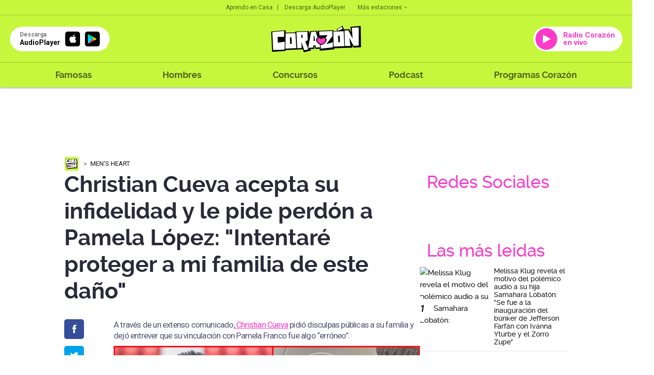

--- FILE ---
content_type: text/html; charset=UTF-8
request_url: https://corazon.pe/hombres/mens-heart/christian-cueva-acepta-su-infidelidad-y-le-pide-perdon-a-pamela-lopez-intentare-proteger-a-mi-familia-de-este-dano-ag-noticia-1534113
body_size: 73027
content:
<!DOCTYPE html>
<html lang="es">
    <head>
    <meta charset="utf-8">
  <meta name="viewport" content="width=device-width, initial-scale=1.0, user-scalable=no">
  <meta http-equiv="X-UA-Compatible" content="IE=edge">
  <title>Christian Cueva acepta su infidelidad y le pide perdón a Pamela López: "Intentaré proteger a mi familia de este daño"</title>
  <meta name="description" content="A trav&eacute;s de un extenso comunicado, Christian Cueva pidi&oacute; disculpas p&uacute;blicas a su familia y dej&oacute; entrever que su vinculaci&oacute;n con Pamela Franco fue algo &ldquo;err&oacute;neo&rdquo;." />

  <meta name="keywords" content="Christian Cueva, Pamela Franco, Pamela López, Agencia, AG" />
  <meta name="news_keywords" content="Christian Cueva, Pamela Franco, Pamela López, Agencia, AG" />

  <meta name="robots" content="index, follow,max-image-preview:large">
  <meta name="googlebot" content="index, follow">
  <meta name="bingbot" content="index, follow"/>
  <meta name="author" content="redaccioncorazon" />

  <link rel="preconnect dns-prefetch" href="scorazon.radio-grpp.io">
  <link rel="preconnect dns-prefetch" href="e.radio-grpp.io">
  <link rel="preconnect dns-prefetch" href="www.googletagmanager.com">
  <link rel="preconnect dns-prefetch" href="www.googletagservices.com">
  <link rel="preconnect dns-prefetch" href="fonts.googleapis.com">
  <link rel="dns-prefetch" href="securepubads.g.doubleclick.net" />
  <link rel="dns-prefetch" href="www.google.com" />
  <meta property="fb:pages" content="281655518602310" />

  <!-- Open Graph -->
  <!-- <meta property="og:site_name" content="rpp.pe" /> -->
  <meta property="og:type" content="article">
  <meta property="og:url" itemprop="url" content="https://corazon.pe/hombres/mens-heart/christian-cueva-acepta-su-infidelidad-y-le-pide-perdon-a-pamela-lopez-intentare-proteger-a-mi-familia-de-este-dano-ag-noticia-1534113" />
  <meta property="og:locale" content="es" />
  <meta property="og:site_name" itemprop="site_name" content="Radio Corazón" />
  <meta property="og:title" itemprop="headline" content="Christian Cueva acepta su infidelidad y le pide perd&oacute;n a Pamela L&oacute;pez: &quot;Intentar&eacute; proteger a mi familia de este da&ntilde;o&quot;" />
  <meta property="og:description"  content="A trav&eacute;s de un extenso comunicado, Christian Cueva pidi&oacute; disculpas p&uacute;blicas a su familia y dej&oacute; entrever que su vinculaci&oacute;n con Pamela Franco fue algo &ldquo;err&oacute;neo&rdquo;." />
  <meta property="og:image" itemprop="image" content="https://e.radio-grpp.io/medium/2024/02/13/522552_1538555.webp" />
  <meta property="og:updated_time" content="2024-02-13T13:29:04-05:00" />
  <meta property="article:publisher" content="https://www.facebook.com/rppnoticias" />
  <meta property="article:published_time" itemprop="datePublished" name="pubdate" content="2024-02-13T13:29:04-05:00" />
  <meta property="article:modified_time" itemprop="dateModified" name="lastmod" content="2024-02-13T13:29:04-05:00" />
  <!-- fin Open Graph -->
  <!-- Twitter Card -->
  <meta name="twitter:card" content="summary_large_image" />
  <meta name="twitter:site" content="@RadioCorazonPe" />
  <meta name="twitter:creator" content="@RadioCorazonPe" />
  <meta name="twitter:domain" content="rpp.pe" />
  <meta name="twitter:title" content="Christian Cueva acepta su infidelidad y le pide perd&oacute;n a Pamela L&oacute;pez: &quot;Intentar&eacute; proteger a mi familia de este da&ntilde;o&quot;" />
  <meta name="twitter:description" content="A trav&eacute;s de un extenso comunicado, Christian Cueva pidi&oacute; disculpas p&uacute;blicas a su familia y dej&oacute; entrever que su vinculaci&oacute;n con Pamela Franco fue algo &ldquo;err&oacute;neo&rdquo;." />
    <meta name="twitter:image" content="https://e.radio-grpp.io/medium/2024/02/13/522552_1538555.webp" />
    <meta property="twitter:account_id" content="3068660363" />
  <!-- fin Twitter Card -->

  <!-- fin Dublin Core -->
  <meta id="viewport-movil" name="viewport" content="width=device-width, initial-scale=1.0, maximum-scale=1.0" />
  <meta name="googlebot" content="index,follow" />
  <meta http-equiv="Content-Language" name="language" content="es" />
  <meta name="distribution" content="Global" />
  <meta property="fb:app_id" content="423104914514768" />
  <meta property="fb:admins" content="100009067124936" />
  <meta name="lang" content="es" itemprop="inLanguage" />
  <!-- Pinned Site -->

  <!-- Url Nota -->
<!-- ImgObject -->
                                                      


<!-- VideoObject -->
                            
<!-- BreadcrumbList -->

<!-- ItemList -->


<!-- data modified -->

<!-- Article Body -->
                            
<script type="application/ld+json">
    {
        "@context": "https://schema.org",
        "@type": "Organization",
        "legalName": "CORAZON",
        "name": "Radio Corazon",
        "url": "https://corazon.pe/",
        "logo": "https://scorazon.radio-grpp.io/static/img/android-icon-96x96.png",
        "sameAs": ["https://www.facebook.com/RadioCorazonPeru/",
                   "https://twitter.com/RadioCorazonPe",
                   "https://www.youtube.com/@RadioCorazon943",
                   "https://www.instagram.com/radiocorazonpe"
        ],
        "foundingDate": "1963",
        "founders": {
            "@type": "Person",
            "name": "Manuel Delgado Parker"
        },
        "address": {
            "@type": "PostalAddress",
            "streetAddress": "Av. Paseo de la República 3866",
            "addressLocality": "San Isidro",
            "addressRegion": "LIMA",
            "postalCode": "15046",
            "addressCountry": {
                "@type": "Country",
                "name": "PERU"
            }
        }
    }
</script>
<script type="application/ld+json">
    {
        "@context": "https://schema.org",
        "@type": "WebSite",
        "name": "Radio Corazon",
        "alternateName": "CORAZON",
        "url": "https://corazon.pe"
    }
</script>
<script type="application/ld+json">
    {
        "@context": "https://schema.org",
        "@type": "NewsMediaOrganization",
        "name": "Radio Corazon",
        "url": "https://corazon.pe/",
        "contactPoint": {
            "@type": "ContactPoint",
            "contactType": "Newsroom Contact",
            "email": "corazon@gruporpp.com.pe",
            "url": "https://corazon.pe/"
        },
        "ethicsPolicy": "https://snrtv.org.pe/codigo-de-etica/"
    }
</script>
<script type="application/ld+json">
    {
        "@context": "https://schema.org",
        "@type": "NewsArticle",
        "url": "https://corazon.pe/hombres/mens-heart/christian-cueva-acepta-su-infidelidad-y-le-pide-perdon-a-pamela-lopez-intentare-proteger-a-mi-familia-de-este-dano-ag-noticia-1534113",
        "Publisher": {
            "@type": "Organization",
            "name": "Radio Corazon",
            "logo": "https://scorazon.radio-grpp.io/static/img/android-icon-96x96.png"
        },
        "author": {
            "@type": "Person",
            "@id": "https://schema.org/#author",
            "name": "Mauricio Lara",
            "url": "https://corazon.pe/autor/mlaraext"
        },
        "headline": "Christian Cueva acepta su infidelidad y le pide perd&oacute;n a Pamela L&oacute;pez: &quot;Intentar&eacute; proteger a mi familia de este da&ntilde;o&quot;",
        "alternativeHeadline": "A trav&eacute;s de un extenso comunicado, Christian Cueva pidi&oacute; disculpas p&uacute;blicas a su familia y dej&oacute; entrever que su vinculaci&oacute;n con Pamela Franco fue algo &ldquo;err&oacute;neo&rdquo;.",
        "mainEntityOfPage": "https://corazon.pe/hombres/mens-heart/christian-cueva-acepta-su-infidelidad-y-le-pide-perdon-a-pamela-lopez-intentare-proteger-a-mi-familia-de-este-dano-ag-noticia-1534113",
        "articleSection ": "Men&#039;s Heart",
        "articleBody": " Hace unos minutos, Christian Cueva rompi&oacute; su silencio tras la revelaci&oacute;n de Pamela Franco y las pruebas que mostr&oacute; su esposa Pamela L&oacute;pez, pronunci&aacute;ndose por &uacute;nica vez sobre su pol&eacute;mica situaci&oacute;n. Conoce todos los detalles.  El comunicado de Christian CuevaAl parecer por &uacute;nica vez, Christian Cueva se pronunci&oacute; sobre su situaci&oacute;n y la separaci&oacute;n con su esposa Pamela L&oacute;pez, mediante un extenso comunicado en sus historias de Instagram. Inicialmente, el futbolista pidi&oacute; disculpas p&uacute;blicas a su familia:&ldquo;Durante los &uacute;ltimos d&iacute;as, han sido expuestos p&uacute;blicamente, actos de mi parte que no me enorgullecen y a los que considero el error m&aacute;s grande de mi vida. Respecto de ellos, quiero pedir, p&uacute;blicamente, perd&oacute;n a mi esposa, Pamela L&oacute;pez y a mis hijos.&amp;nbsp;En esa misma l&iacute;nea, Christian Cueva explic&oacute; que lamenta la situaci&oacute;n por la que est&aacute; atravesando, por lo que solo quiere &ldquo;aliviar&rdquo; el dolor de su familia.&ldquo;Lamento profundamente el dolor que estos hechos del pasado hoy les causan y mi &uacute;nica intenci&oacute;n es intentar aliviarlo y mitigarlo. A mi familia y a mis padres que tambi&eacute;n han sido involucrados, no me cansar&eacute; de pedir perd&oacute;n&rdquo;, a&ntilde;adi&oacute;.  &iquest;Qu&eacute; m&aacute;s resalt&oacute; Christian Cueva?Sin embargo, lo que m&aacute;s caus&oacute; sorpresa del comunicado de Christian Cueva, fue que habr&iacute;a minimizado su relaci&oacute;n secreta con Pamela Franco de hace a&ntilde;os.&ldquo;No reconozco mi vinculaci&oacute;n con la se&ntilde;ora Franco como una relaci&oacute;n, sino como una vinculaci&oacute;n indebida, err&oacute;nea, equivocada, perjudicial, que justamente dejamos porque no era correcta y pod&iacute;a da&ntilde;ar mi relaci&oacute;n con quien a&uacute;n no era mi esposa, pero a quien ya me un&iacute;a el amor. Si bien, hace cinco a&ntilde;os cortamos contacto, comet&iacute; la tonter&iacute;a de hablar con ella nuevamente, una sola vez, a partir de una llamada tripartita&rdquo;, detall&oacute; tambi&eacute;n.Cabe resaltar que Christian Cueva fue muy claro en su comunicado, pues dej&oacute; entrever que no volver&aacute; a tocar dicho asunto, pues intenta proteger a su familia:&ldquo;No hablar&eacute; m&aacute;s p&uacute;blicamente de este asunto y solamente intentar&eacute; proteger a mi familia de este da&ntilde;o que me tiene como protagonista y del que, como es imposible volver al pasado para no cometerlo, solo me queda intentar aliviar a la interna del grupo familiar que conformamos, lo que no por dif&iacute;cil debo dejar de buscar.&rdquo; ",
                    "image": [
    {
        "@type": "ImageObject",
        "description": "El extenso comunicado de Christian Cueva.",
        "url": "https:\/\/e.radio-grpp.io\/xlarge\/2024\/02\/13\/522552_1538555.webp",
        "width": "1200",
        "height": "675"
    }
],
                "datePublished": "2024-02-13T13:29:04-05:00",
        "dateModified ": "2024-02-13T13:29:04-05:00"
    }
</script>
<script type="application/ld+json">
    {
        "@context": "https://schema.org",
        "@type": "BreadcrumbList",
        "itemListElement": [[
    {
        "@type": "ListItem",
        "position": 1,
        "name": "mens-heart",
        "item": {
            "@type": "Thing",
            "@id": "https:\/\/corazon.pe\/mens-heart"
        }
    }
]]
    }
</script>


    <script type="application/ld+json">
        {
    "@context": "https:\/\/schema.org",
    "@type": "ImageObject",
    "description": "El extenso comunicado de Christian Cueva.",
    "url": "https:\/\/e.radio-grpp.io\/xlarge\/2024\/02\/13\/522552_1538555.webp",
    "width": "1200",
    "height": "675"
}    </script>

  <!-- Canonical V-->
  <link rel="canonical" href="https://corazon.pe/hombres/mens-heart/christian-cueva-acepta-su-infidelidad-y-le-pide-perdon-a-pamela-lopez-intentare-proteger-a-mi-familia-de-este-dano-ag-noticia-1534113"/>

  <link rel="shortcut icon" type="image/x-icon" href="https://scorazon.radio-grpp.io/favicon.ico?v=29032028121537">
  <link rel="apple-touch-icon" sizes="57x57" href="https://scorazon.radio-grpp.io/static/img/apple-icon-57x57.png">
  <link rel="apple-touch-icon" sizes="60x60" href="https://scorazon.radio-grpp.io/static/img/apple-icon-60x60.png">
  <link rel="apple-touch-icon" sizes="72x72" href="https://scorazon.radio-grpp.io/static/img/android-icon-72x72.png">
  <link rel="apple-touch-icon" sizes="76x76" href="https://scorazon.radio-grpp.io/static/img/apple-icon-76x76.png">
  <link rel="apple-touch-icon" sizes="114x114" href="https://scorazon.radio-grpp.io/static/img/apple-icon-144x144.png">
  <link rel="apple-touch-icon" sizes="120x120" href="https://scorazon.radio-grpp.io/static/img/apple-icon-120x120.png">
  <link rel="apple-touch-icon" sizes="144x144" href="https://scorazon.radio-grpp.io/static/img/android-icon-144x144.png">
  <link rel="apple-touch-icon" sizes="152x152" href="https://scorazon.radio-grpp.io/static/img/apple-icon-152x152.png">
  <link rel="apple-touch-icon" sizes="180x180" href="https://scorazon.radio-grpp.io/static/img/apple-icon-180x180.png">
  <link rel="icon" type="image/png" href="https://scorazon.radio-grpp.io/static/img/favicon-32x32.png" sizes="32x32">
  <link rel="icon" type="image/png" href="https://scorazon.radio-grpp.io/static/img/android-icon-192x192.png" sizes="192x192">
  <link rel="icon" type="image/png" href="https://scorazon.radio-grpp.io/static/img/favicon-96x96.png" sizes="96x96">
  <link rel="icon" type="image/png" href="https://scorazon.radio-grpp.io/static/img/favicon-16x16.png" sizes="16x16">
  <link rel="manifest" href="https://scorazon.radio-grpp.io/images/favicons/manifest.json">

 <link rel="stylesheet" type="text/css" href="https://scorazon.radio-grpp.io/static/css/main.css?v=290320281215371768994628">
 <script src="https://cdn.jwplayer.com/libraries/iwIZKHA0.js"></script>
 <script src="https://scorazon.radio-grpp.io/static/js/functions.js?v=29032028121537"></script>
<!-- Cxense script begin -->
<script type="text/javascript">
var cX = cX || {}; cX.callQueue = cX.callQueue || [];
cX.callQueue.push(['setSiteId', '1146327961620383944']);
cX.callQueue.push(['invoke',
 function() { CX_SEGMENTS = cX.getUserSegmentIds({persistedQueryId:'802c3d5079d007297de4dedc1e8773ed63654b44'});
    CX_SEGMENTS = CX_SEGMENTS.concat(cX.getUserSegmentIds({persistedQueryId:'93ca3882e0fd48a8c32f8a5a2d08407cdd6453e5'}));
var eplanning=''; eplanning = CX_SEGMENTS.join('|'); $.cookie("cxSegmentos", eplanning, { expires: 180, path: "/" }); }]);
cX.callQueue.push(['sendPageViewEvent']);
cX.callQueue.push(['sync','adform','ddp','appnexus' ]);
</script>
<script type="text/javascript">
(function(d,s,e,t){e=d.createElement(s);e.type='text/java'+s;e.async='async';
e.src='http'+('https:'===location.protocol?'s://s':'://')+'cdn.cxense.com/cx.js';
t=d.getElementsByTagName(s)[0];t.parentNode.insertBefore(e,t);})(document,'script');
</script>
<!-- Cxense script end -->
<script async='async' src='https://www.googletagservices.com/tag/js/gpt.js'></script>
<script>
  const ismovile = navigator.userAgent.match(/iPhone|android|iPod/i);
  var googletag = googletag || {};
  googletag.cmd = googletag.cmd || [];
  var anchorAd;
  var interstitialSlot;
</script>

<script>
  googletag.cmd.push(function() {
    googletag.defineSlot('/1028310/Corazon_hombres_mens_heart_Nota_Top',(ismovile ? [[320,100], [320,50]] : [[728,90], [970,90]]), 'Corazon_hombres_mens_heart_Nota_Top').addService(googletag.pubads()).setTargeting('wrap', "Corazon_hombres_mens_heart_Nota_Top");
    googletag.defineSlot('/1028310/Corazon_hombres_mens_heart_Nota_Right1', [[300,250], [300,600]], 'Corazon_hombres_mens_heart_Nota_Right1').addService(googletag.pubads());
    googletag.defineSlot('/1028310/Corazon_hombres_mens_heart_Nota_Right2', [[300,250], [300,600]], 'Corazon_hombres_mens_heart_Nota_Right2').addService(googletag.pubads());
    googletag.defineSlot('/1028310/Corazon_hombres_mens_heart_Nota_Interna1', ( navigator.userAgent.match(/iPhone|android|iPod/i) ? [[320, 100], [320, 460], [320, 50], [300, 100], [300, 250]] :  [[320, 100], [320, 460], [320, 50], [300, 100], [300, 250], [635,90],[600,90]]), 'Corazon_hombres_mens_heart_Nota_Interna1').addService(googletag.pubads());
    googletag.defineSlot('/1028310/Corazon_hombres_mens_heart_Nota_Interna2', [[320, 100], [320, 460], [320, 50], [300, 100], [300, 250],[635,90]], 'Corazon_hombres_mens_heart_Nota_Interna2').addService(googletag.pubads());
    //googletag.defineSlot('/1028310/Corazon_hombres_mens_heart_Nota_outbrain', [[700, 520], [700, 510], [700, 400]], 'Corazon_hombres_mens_heart_Nota_outbrain').addService(googletag.pubads());
    if(!ismovile){
      googletag.defineSlot('/1028310/Corazon_hombres_mens_heart_Nota_lateral_right', [[160, 600]], 'Corazon_hombres_mens_heart_Nota_lateral_right').addService(googletag.pubads());
      googletag.defineSlot('/1028310/Corazon_hombres_mens_heart_Nota_lateral_left', [[160, 600]], 'Corazon_hombres_mens_heart_Nota_lateral_left').addService(googletag.pubads());
    }
    googletag.defineOutOfPageSlot('/1028310/Corazon_hombres_mens_heart_Nota_Skin', 'Corazon_hombres_mens_heart_Nota_Skin').addService(googletag.pubads());
    googletag.defineSlot('/1028310/Corazon_Slider', [1,1], 'Corazon_Slider').addService(googletag.pubads());
    googletag.defineSlot('/1028310/corazon_zocalo_sticky', (ismovile ? [[300,50],[320,50],[320,100]] : [[728,90]]), 'corazon_zocalo_sticky_Slot').addService(googletag.pubads());
    googletag.pubads().addEventListener('slotRenderEnded', function(e) {
        if(!e.isEmpty) document.getElementById(e.slot.getSlotElementId()).classList.add('ad-render');
    });
   // anchorAd = googletag.defineOutOfPageSlot('/1028310/Corazon_anchor', googletag.enums.OutOfPageFormat.BOTTOM_ANCHOR);
    if(anchorAd) anchorAd.addService(googletag.pubads());
    interstitialSlot = googletag.defineOutOfPageSlot('/1028310/Corazon_InterstitialWeb',googletag.enums.OutOfPageFormat.INTERSTITIAL);

    if (interstitialSlot){
      interstitialSlot.setForceSafeFrame(true);
      interstitialSlot.addService(googletag.pubads());
    }

    googletag.pubads().enableLazyLoad({
      fetchMarginPercent: 0,
      renderMarginPercent: 0,
      mobileScaling: 0.0
    });

    /*googletag.pubads().addEventListener('slotRenderEnded', function(e) {
      if (e.slot.getSlotElementId() == "Corazon_hombres_mens_heart_Nota_Skin" && !e.isEmpty){  document.getElementsByTagName('body')[0].setAttribute('data-bg','skin-gl');
      document.getElementById(e.slot.getSlotElementId()).setAttribute('class', 'initSkin');}
    });*/


    googletag.pubads().addEventListener('impressionViewable', function(event) {
      setTimeout(function() {
        googletag.pubads().refresh([event.slot]);
      }, 30 * 1000);
    });
    //googletag.pubads().enableSingleRequest();
    googletag.pubads().setTargeting('category', ['corazon','christian-cueva','pamela-franco','pamela-lopez','agencia','ag']);
    googletag.pubads().enableAsyncRendering();
    googletag.pubads().collapseEmptyDivs();
    googletag.enableServices();


  });

  var nom_ads='Corazon_hombres_mens_heart_Nota_';
</script>
<script type="text/javascript" src="https://s.rpp-noticias.io/static/js/is_movil.js"></script>
<!-- Google Tag Manager -->
<script>(function(w,d,s,l,i){w[l]=w[l]||[];w[l].push({'gtm.start':
new Date().getTime(),event:'gtm.js'});var f=d.getElementsByTagName(s)[0],
j=d.createElement(s),dl=l!='dataLayer'?'&l='+l:'';j.async=true;j.src=
'https://www.googletagmanager.com/gtm.js?id='+i+dl;f.parentNode.insertBefore(j,f);
})(window,document,'script','dataLayer','GTM-57F7HB7');</script>
<!-- End Google Tag Manager --><script type="text/javascript">
  window._taboola = window._taboola || [];
  _taboola.push({article:'auto'});
  !function (e, f, u, i) {
    if (!document.getElementById(i)){
      e.async = 1;
      e.src = u;
      e.id = i;
      f.parentNode.insertBefore(e, f);
    }
  }(document.createElement('script'),
  document.getElementsByTagName('script')[0],
  '//cdn.taboola.com/libtrc/gruporpp-corazonpe/loader.js',
  'tb_loader_script');
  if(window.performance && typeof window.performance.mark == 'function')
    {window.performance.mark('tbl_ic');}
</script>

 <meta name="bingbot" content="index, follow"/>
<meta name="author" content="redaccioncorazon" />
</head>

<body data-type="nota" data-bg="christian-cueva|pamela-franco|pamela-lopez|agencia|ag" data-app="slide">
<!-- Google Tag Manager (noscript) -->
<noscript><iframe src="https://www.googletagmanager.com/ns.html?id=GTM-57F7HB7"
height="0" width="0" style="display:none;visibility:hidden"></iframe></noscript>
<!-- End Google Tag Manager (noscript) --><script type="text/javascript">
  window._taboola = window._taboola || [];
  _taboola.push({flush: true});
</script> 
<div id="fb-root"></div>
<script>
    (function(d, s, id) {
      var js, fjs = d.getElementsByTagName(s)[0];
      if (d.getElementById(id)) return;
      js = d.createElement(s); js.id = id;
      js.src = "//connect.facebook.net/es_LA/sdk.js#xfbml=1&version=v2.4&appId=423104914514768";
      fjs.parentNode.insertBefore(js, fjs);
    }(document, 'script', 'facebook-jssdk'));
  </script>
<div id="content">
<div id="header" class="header-content">
    <header class="header-musical">
      <div class="top-hdr">
        <div class="grid-hdr flex-top-hdr">
          <ul class="links-top">
            <li>
              <a href="https://audioplayer.pe/podcast/aprendo-en-casa" rel="noopener noreferrer">Aprendo en Casa</a>
            </li>
            <li>
              <a href="https://audioplayer.pe" rel="noopener noreferrer">Descarga AudioPlayer</a>
            </li>
          </ul>

          <div class="small-drop">
            <a href="javascript:void(0)" onclick="this.parentElement.classList.toggle('active')" class="link-estaciones">Más estaciones
              <svg class="arrow" width="6" height="4" viewBox="0 0 6 4" fill="#00000099" xmlns="https://www.w3.org/2000/svg">
                <path d="M0.705 0.289978L3 2.58498L5.295 0.289978L6 0.999978L3 3.99998L0 0.999978L0.705 0.289978Z" fill="#00000099"/>
              </svg>
            </a>
            <div class="cont-list-estaciones">
              <ul class="list-estaciones">
                  <li class="active">
                <a href="https://corazon.pe/" rel="noopener noreferrer" target="_blank">Corazón</a>
              </li>
              <li>
                <a href="https://www.oxigeno.com.pe/" rel="noopener noreferrer" target="_blank">Oxígeno</a>
              </li>
              <li>
                <a href="https://www.studio92.com/" rel="noopener noreferrer" target="_blank">Studio 92</a>
              </li>
              <li>
                <a href="https://www.lazona.com.pe/" rel="noopener noreferrer" target="_blank">La Zona</a>
              </li>
              <li>
                <a href="https://www.felicidad.com.pe/" rel="noopener noreferrer" target="_blank">Felicidad</a>
              </li>
              <li>
                <a href="https://rpp.pe/" rel="noopener noreferrer" target="_blank">RPP</a>
              </li>
              </ul>
            </div>
          </div>
        </div>
      </div>
      <div class="body-hdr">
        <div class="inner-body-hdr">
          <div class="col-first">

            <a href="javascript:void(0)" class="circle-button" onclick="document.body.classList.toggle('open-menu')">
              <svg width="27" height="18" viewBox="0 0 27 18" fill="none" xmlns="https://www.w3.org/2000/svg">
              <path d="M0.348877 0.5H26.4419V3.33333H0.348877V0.5ZM0.348877 7.58333H26.4419V10.4167H0.348877V7.58333ZM0.348877 14.6667H26.4419V17.5H0.348877V14.6667Z" fill="#00000099"/>
              </svg>
            </a>

            <a href="https://audioplayer.pe" rel="noopener noreferrer">
              <div class="app-download">
                <div class="caption-button">
                  <div class="small">Descarga</div>
                  <div class="label-button">AudioPlayer</div>
                </div>
                <div class="markets">
                  <div class="item-market istore">
                    <i class="icon-appleinc"></i>
                  </div>
                  <div class="item-market playstore">
                    <img src="https://scorazon.radio-grpp.io/static/img/playstore.svg" alt="playstore" title="playstore">
                  </div>

                </div>
              </div>
            </a>
          </div>
          <div class="col-middle">
            <a href="https://corazon.pe">
              <img class="logo-main" src="https://scorazon.radio-grpp.io/static/img/logo_corazon.svg" height="54" alt="Radio Corazón" title="Radio Corazón">
            </a>
          </div>
          <div class="col-last">

            <a href="https://audioplayer.pe/corazon" rel="noopener noreferrer" target="_blank">
              <div class="button-radio">
                <div class="circle-play">
                  <svg width="15" height="18" viewBox="0 0 15 18" fill="none" xmlns="https://www.w3.org/2000/svg">
                    <path fill-rule="evenodd" clip-rule="evenodd" d="M0 1.70985C0 0.945022 0.823657 0.463307 1.49026 0.838272L14.4505 8.12842C15.1302 8.51073 15.1302 9.48927 14.4505 9.87158L1.49026 17.1617C0.823659 17.5367 0 17.055 0 16.2902V1.70985Z" fill="white"/>
                    </svg>
                </div>

                                  <div class="label-button">
                    Radio Corazón en vivo
                  </div>
                
              </div>
            </a>
          </div>
        </div>
      </div>
      <div class="footer-hdr">
        <div class="grid-hdr">
          <div class="close-item" onclick="document.body.classList.toggle('open-menu')">
            <svg width="18" height="18" viewBox="0 0 18 18" fill="none" xmlns="https://www.w3.org/2000/svg">
              <path d="M17.75 2.0125L15.9875 0.25L9 7.2375L2.0125 0.25L0.25 2.0125L7.2375 9L0.25 15.9875L2.0125 17.75L9 10.7625L15.9875 17.75L17.75 15.9875L10.7625 9L17.75 2.0125Z" fill="black"/>
              </svg>
          </div>
          <div class="logo-menu">
            <a href="https://corazon.pe">
              <img src="https://scorazon.radio-grpp.io/static/img/logo_corazon.svg" height="35" alt="Radio Corazón" title="Radio Corazón">
            </a>
          </div>
          <nav class="menu-wrapper">
            <ul class="main-menu">
              <!--li >
                <a href="https://corazon.pe/horoscopo">Horóscopo Corazón</a>
              </li-->
              <li >
                <a href="https://corazon.pe/famosas">Famosas</a>
              </li>
              <li >
                <a href="https://corazon.pe/hombres">Hombres</a>
              </li>

              <li >
                <a href="https://corazon.pe/campanas/concursos">Concursos</a>
              </li>
              <li>
                <a href="https://audioplayer.pe/podcast" rel="noopener noreferrer" target="_blank">Podcast</a>
              </li>
              <li>
              <a href="https://audioplayer.pe/corazon/programacion" rel="noopener noreferrer" target="_blank">Programas Corazón</a>
              </li>
              <!--li class="active">
                <a href="https://corazon.pe/frecuencias">Frecuencias</a>
              </li-->
            </ul>
          </nav>
          <div class="social-networks-menu">
            <div class="label-list">Siguenos en:</div>

            <ul>
              <li>
                <a href="https://www.facebook.com/RadioCorazonPeru/?fref=ts" rel="noopener noreferrer" target="_blank" class="fb"><i class="icon-facebook"></i></a>
              </li>
              <li>
                <a href="https://twitter.com/RadioCorazonPe?lang=es" rel="noopener noreferrer" target="_blank" class="tw"><i class="icon-twitter"></i></a>
              </li>
              <li>
                <a href="https://www.youtube.com/channel/UC3JgofhXlnFMs6MNykku_sQ" rel="noopener noreferrer" target="_blank" class="yt"><i class="icon-youtube"></i></a>
              </li>
              <li>
                <a href="https://www.instagram.com/radiocorazonperu/" rel="noopener noreferrer" target="_blank" class="in"><i class="icon-instagram"></i></a>
              </li>
            </ul>

          </div>
        </div>
      </div>
    </header>
  </div>

      <div id="Corazon_hombres_mens_heart_Nota_lateral_left" class="dfp_lateral_left">
  <script>
    if(!ismovile) googletag.cmd.push(function() { googletag.display('Corazon_hombres_mens_heart_Nota_lateral_left'); });
  </script>
</div>

<div id="Corazon_hombres_mens_heart_Nota_lateral_right" class="dfp_lateral_right">
  <script>
    if(!ismovile) googletag.cmd.push(function() { googletag.display('Corazon_hombres_mens_heart_Nota_lateral_right'); });
  </script>
</div>  <div class="blancoads">
</div>
<div id="Corazon_Slider"> <script> googletag.cmd.push(function() { googletag.display('Corazon_Slider') }); </script> </div>
<div class="banner-zocalo">
    <style>
    .banner-zocalo{position:fixed;bottom:0;left:50%;transform:translate(-50%,0);z-index:9999;transition:transform .2s}.banner-zocalo.hidden{transform:translate(-50%,100%)}.close-zocalo{position:absolute;right:0;top:0;background:#fff;border:0;width:19px;height:19px;display:flex;align-items:center;justify-content:center;cursor:pointer;padding:0; display: none;}.banner-zocalo .banner-zocalo__inner.ad-render + .close-zocalo{ display: block;}@media (max-width:767px){html.player--open .banner-zocalo{bottom:93px}html.player--open .banner-zocalo.hidden,html.player--open.player--slide-down .banner-zocalo{display:none}}
    </style>
    <div id="corazon_zocalo_sticky_Slot" class="banner-zocalo__inner">
        <script>
            googletag.cmd.push(function() { googletag.display('corazon_zocalo_sticky_Slot') });
        </script>
    </div>
    <button class="close-zocalo" onclick="document.querySelector('.banner-zocalo').classList.add('hidden')">
    <svg width="11" height="11" viewBox="0 0 14 14" fill="none" ><path d="M8.46 7L14 12.54V14H12.54L7 8.46L1.46 14H0V12.54L5.54 7L0 1.46V0H1.46L7 5.54L12.54 0H14V1.46L8.46 7Z" fill="black"/></svg>
    </button>
</div>
<div id="Corazon_hombres_mens_heart_Nota_Interstitial">
  <script >
  googletag.cmd.push(function() {
   googletag.defineSlot('/1028310/Corazon_hombres_mens_heart_Nota_Interstitial',[1,1], 'Corazon_hombres_mens_heart_Nota_Interstitial').addService(googletag.pubads().setTargeting('category', ['corazon','christian-cueva','pamela-franco','pamela-lopez','agencia','ag']));
  googletag.display('Corazon_hombres_mens_heart_Nota_Interstitial');
});
</script>
</div>

<div id='Corazon_hombres_mens_heart_Nota_Skin' style="position: fixed;">
  <script type='text/javascript'>
        googletag.cmd.push(function() { googletag.display('Corazon_hombres_mens_heart_Nota_Skin'); });
  </script>
</div>
<div id="wrap">
    <!--Header-->
      <div id="articleBase" class="grid pad note">
            <div class="intersection-page" data-page="0">
                  <div class="ads ads-980x90">
	<!--div class="content"-->
		<div id='Corazon_hombres_mens_heart_Nota_Top' class="x-ads" data-size="[[728,90], [970,90]]" data-mszie="[[320,100], [320,50]]">
			<script>
        googletag.cmd.push(function() { googletag.display('Corazon_hombres_mens_heart_Nota_Top'); });
			</script>
		</div>	
	<!--/div-->
</div>
<script>
  googletag.cmd.push(function() {
    googletag.display(interstitialSlot);
  });
</script>
                  <div class="content-cols">
                        <div class="col-left-pad">
                              <div class="content">
                                  <div class="breadcrumb-time">
                                        <ul class="breadcrumb">
                                          <li><a href="https://corazon.pe" rel="noopener noreferrer"><img src="https://scorazon.radio-grpp.io/static/img/new_logoweb_movil.svg?v=29032028121537" width="30" alt="logo-small" title="logo-small"></a></li>
                                          <li>
                                                                                        <a itemprop="item" href="https://corazon.pe/hombres/mens-heart">Men's Heart</a>
                                                                                        <meta itemprop="position" content="1" />
                                          </li>

                                        </ul>
                                    </div>
                                    <h1 class="title-l">Christian Cueva acepta su infidelidad y le pide perdón a Pamela López: "Intentaré proteger a mi familia de este daño"</h1>
                                    <div class="content">
                                      <section class="main-content layout-g">
                                      <div id="Corazon_hombres_mens_heart_Nota_Interna3" class="ads x-ads" data-size="[1,1]">
                                      <script>
                                       googletag.cmd.push(function() {
                                       googletag.defineSlot('/1028310/Corazon_hombres_mens_heart_Nota_Interna3',[1,1], 'Corazon_hombres_mens_heart_Nota_Interna3').addService(googletag.pubads());
                                      googletag.display('Corazon_hombres_mens_heart_Nota_Interna3');
                                      });
                                      </script>
                                      </div>
                                      <h2 class="title-xs">
                                       A través de un extenso comunicado,<a data-mce-href="https://corazon.pe/noticias/christian-cueva" href="https://corazon.pe/noticias/christian-cueva"> Christian Cueva</a> pidió disculpas públicas a su familia y dejó entrever que su vinculación con Pamela Franco fue algo “erróneo”.                                       </h2>
                                       <div class="content-social">
  <ul class="social-link-nota sticky">
    <li class="fb">
      <a href="https://www.facebook.com/sharer/sharer.php?u=https://corazon.pe/hombres/mens-heart/christian-cueva-acepta-su-infidelidad-y-le-pide-perdon-a-pamela-lopez-intentare-proteger-a-mi-familia-de-este-dano-ag-noticia-1534113" onclick="fn.call(this, event,{&quot;method&quot;:&quot;wopen&quot;})" target="_blank" data-params="{&quot;name&quot;: &quot;facebook&quot;, &quot;url&quot;: &quot;https://corazon.pe/hombres/mens-heart/christian-cueva-acepta-su-infidelidad-y-le-pide-perdon-a-pamela-lopez-intentare-proteger-a-mi-familia-de-este-dano-ag-noticia-1534113&quot;}" class="socialmeter">
        <i class="icon-facebook"></i>
      </a>
    </li>
    <li class="tw">
      <a href="https://twitter.com/intent/tweet/?text=Christian+Cueva+acepta+su+infidelidad+y+le+pide+perd%C3%B3n+a+Pamela+L%C3%B3pez%3A+%22Intentar%C3%A9+proteger+a+mi+familia+de+este+da%C3%B1o%22&amp;url=https://corazon.pe/hombres/mens-heart/christian-cueva-acepta-su-infidelidad-y-le-pide-perdon-a-pamela-lopez-intentare-proteger-a-mi-familia-de-este-dano-ag-noticia-1534113&amp;via=radiocorazonpe" onclick="fn.call(this, event,{&quot;method&quot;:&quot;wopen&quot;})" target="_blank" data-params="{&quot;name&quot;: &quot;twitter&quot;, &quot;url&quot;: &quot;https://corazon.pe/frecuencias&quot;}" class="socialmeter">
        <i class="icon-twitter"></i>
      </a>
    </li>
    <li class="msn">
      <a href="//www.facebook.com/dialog/send?app_id=423104914514768&amp;redirect_uri=https://corazon.pe/hombres/mens-heart/christian-cueva-acepta-su-infidelidad-y-le-pide-perdon-a-pamela-lopez-intentare-proteger-a-mi-familia-de-este-dano-ag-noticia-1534113&amp;link=https://corazon.pe/hombres/mens-heart/christian-cueva-acepta-su-infidelidad-y-le-pide-perdon-a-pamela-lopez-intentare-proteger-a-mi-familia-de-este-dano-ag-noticia-1534113&amp;display=popup" onclick="fn.call(this, event,{&quot;method&quot;:&quot;wopen&quot;})" class="type-des socialmeter"><span class="icon-messenger"></span></a>
      <a href="fb-messenger://share/?link=https://corazon.pe/hombres/mens-heart/christian-cueva-acepta-su-infidelidad-y-le-pide-perdon-a-pamela-lopez-intentare-proteger-a-mi-familia-de-este-dano-ag-noticia-1534113"  target="_blank"  class="type-mov socialmeter"><span class="icon-messenger"></span></a>
    </li>
    <li class="wa">
      <a href="whatsapp://send?text=Christian Cueva acepta su infidelidad y le pide perdón a Pamela López: "Intentaré proteger a mi familia de este daño" https://corazon.pe/hombres/mens-heart/christian-cueva-acepta-su-infidelidad-y-le-pide-perdon-a-pamela-lopez-intentare-proteger-a-mi-familia-de-este-dano-ag-noticia-1534113" target="_blank" class="socialmeter">
        <i class="icon-whatsapp"></i>
      </a>
    </li>
  </ul>
</div>
                                           <figure>
  <img class="photo lazy" src="https://scorazon.radio-grpp.io/images/placeholder_rpp.png"  data-params="{&quot;src&quot;: &quot;https://f.radio-grpp.io/2024/02/13/522552_1538555.jpg?imgdimension=look&quot;}" alt="Se pronunció" title="Se pronunció">
  <figcaption>
    El extenso comunicado de Christian Cueva.        | <strong>Fuente:</strong> Instagram: @cueva10oficial          </figcaption>
</figure>
                                           <div class="section-author">
    <div class="author-cover-contend">
      <img src="https://corazon.pe/static/img/avatar_corazon_.svg" loading="lazy" alt="avatar corazón" title="avatar corazón">
    </div>
    <div class="author-info">
      <div class="name-author">
        <a href="https://corazon.pe/autor/redaccioncorazon">Redacción Corazón</a>
    </div>
    <time datetime="2024-02-13 13:29" class="pubdate">
    Martes, 13 De Febrero 2024 1:29 PM    </time>
        <time datetime="2024-02-13 13:29" class="modified-date">Actualizado el 13 de febrero del 2024 1:29 PM</time>
    </div>
  </div>
                                                                                
<p>Hace unos minutos,<a data-mce-href="https://corazon.pe/noticias/christian-cueva" href="https://corazon.pe/noticias/christian-cueva"> Christian Cueva </a>rompió su silencio tras la revelación de Pamela Franco y las pruebas que mostró su esposa Pamela López, pronunciándose por única vez sobre su polémica situación. Conoce todos los detalles.</p>                                                                                <div class="article_recommended">
    <h4 class="block_title">Te recomendamos</h4>
    <div class="content">
        <div class="list">

                        <div class="item">
                <article class="news">
                                    <figure class="media">
                        <div class="image">
                            <a href="https://corazon.pe/hombres/mens-heart/christian-dominguez-sale-al-frente-y-reconoce-que-sabia-de-relacion-de-pamela-franco-y-cueva-me-dijo-que-ella-arreglaba-sus-temas-y-yo-los-mios-ag-noticia-1534053}">
                                <img src="https://f.radio-grpp.io/2024/02/13/135713_1538450.jpg?imgdimension=look" alt="Christian Domínguez sale al frente y reconoce que sabía de relación de Pamela Franco y Cueva: "Me dijo que ella arreglaba sus temas y yo los míos"" title="Christian Domínguez sale al frente y reconoce que sabía de relación de Pamela Franco y Cueva: "Me dijo que ella arreglaba sus temas y yo los míos"" width="75" height="75">
                            </a>
                        </div>
                    </figure>
                                        <div class="data">
                        <h3 class="tag">
                                                <a href="https://corazon.pe/hombres/mens-heart">
                                Men's Heart                            </a>
                        </h3>
                        <h2 class="title">
                        <a href="https://corazon.pe/hombres/mens-heart/christian-dominguez-sale-al-frente-y-reconoce-que-sabia-de-relacion-de-pamela-franco-y-cueva-me-dijo-que-ella-arreglaba-sus-temas-y-yo-los-mios-ag-noticia-1534053}">
                            Christian Domínguez sale al frente y reconoce que sabía de relación de Pamela Franco y Cueva: "Me dijo que ella arreglaba sus temas y yo los míos"                            </a>
                        </h2>
                    </div>
                </article>
            </div>
                        <div class="item">
                <article class="news">
                                    <figure class="media">
                        <div class="image">
                            <a href="https://corazon.pe/famosas/iconos-femeninos/magaly-medina-le-jala-las-orejas-a-pamela-franco-por-negar-relacion-con-cueva-en-nombre-de-su-hija-que-se-puede-esperar-de-ella-ag-noticia-1534054}">
                                <img src="https://f.radio-grpp.io/2024/02/13/110111_1538452.jpg?imgdimension=look" alt="Magaly Medina 'le jala las orejas' a Pamela Franco por negar relación con Cueva en nombre de su hija: “Qué se puede esperar de ella”" title="Magaly Medina 'le jala las orejas' a Pamela Franco por negar relación con Cueva en nombre de su hija: “Qué se puede esperar de ella”" width="75" height="75">
                            </a>
                        </div>
                    </figure>
                                        <div class="data">
                        <h3 class="tag">
                                                <a href="https://corazon.pe/famosas/iconos-femeninos">
                                Íconos femeninos                            </a>
                        </h3>
                        <h2 class="title">
                        <a href="https://corazon.pe/famosas/iconos-femeninos/magaly-medina-le-jala-las-orejas-a-pamela-franco-por-negar-relacion-con-cueva-en-nombre-de-su-hija-que-se-puede-esperar-de-ella-ag-noticia-1534054}">
                            Magaly Medina 'le jala las orejas' a Pamela Franco por negar relación con Cueva en nombre de su hija: “Qué se puede esperar de ella”                            </a>
                        </h2>
                    </div>
                </article>
            </div>
                        <div class="item">
                <article class="news">
                                    <figure class="media">
                        <div class="image">
                            <a href="https://corazon.pe/famosas/gossip/pamela-lopez-tilda-a-pamela-franco-de-psicopata-y-la-fulmina-ni-pilatos-uso-tanto-jabon-ag-noticia-1534026}">
                                <img src="https://f.radio-grpp.io/2024/02/13/360536_1538401.jpg?imgdimension=look" alt="Pamela López tilda a Pamela Franco de ‘psicópata’ y la 'fulmina': “Ni Pilatos usó tanto jabón”" title="Pamela López tilda a Pamela Franco de ‘psicópata’ y la 'fulmina': “Ni Pilatos usó tanto jabón”" width="75" height="75">
                            </a>
                        </div>
                    </figure>
                                        <div class="data">
                        <h3 class="tag">
                                                <a href="https://corazon.pe/famosas/gossip">
                                Gossip                            </a>
                        </h3>
                        <h2 class="title">
                        <a href="https://corazon.pe/famosas/gossip/pamela-lopez-tilda-a-pamela-franco-de-psicopata-y-la-fulmina-ni-pilatos-uso-tanto-jabon-ag-noticia-1534026}">
                            Pamela López tilda a Pamela Franco de ‘psicópata’ y la 'fulmina': “Ni Pilatos usó tanto jabón”                            </a>
                        </h2>
                    </div>
                </article>
            </div>
                        <div class="item">
                <article class="news">
                                    <figure class="media">
                        <div class="image">
                            <a href="https://corazon.pe/famosas/iconos-femeninos/pamela-franco-revelo-que-christian-cueva-y-christian-dominguez-tuvieron-altercados-por-ella-le-dijo-deja-de-comunicarte-con-pamela-ag-noticia-1534014}">
                                <img src="https://f.radio-grpp.io/2024/02/13/073107_1538370.jpg?imgdimension=look" alt="¡Fuego! Pamela Franco reveló que Christian Cueva y Christian Domínguez tuvieron altercados por ella: "Le dijo 'deja de comunicarte con Pamela'"" title="¡Fuego! Pamela Franco reveló que Christian Cueva y Christian Domínguez tuvieron altercados por ella: "Le dijo 'deja de comunicarte con Pamela'"" width="75" height="75">
                            </a>
                        </div>
                    </figure>
                                        <div class="data">
                        <h3 class="tag">
                                                <a href="https://corazon.pe/famosas/iconos-femeninos">
                                Íconos femeninos                            </a>
                        </h3>
                        <h2 class="title">
                        <a href="https://corazon.pe/famosas/iconos-femeninos/pamela-franco-revelo-que-christian-cueva-y-christian-dominguez-tuvieron-altercados-por-ella-le-dijo-deja-de-comunicarte-con-pamela-ag-noticia-1534014}">
                            ¡Fuego! Pamela Franco reveló que Christian Cueva y Christian Domínguez tuvieron altercados por ella: "Le dijo 'deja de comunicarte con Pamela'"                            </a>
                        </h2>
                    </div>
                </article>
            </div>
            
        </div>
    </div>
</div>
                                                                                
<h2>El comunicado de Christian Cueva<strong></strong></h2><p>Al parecer por única vez, <a data-mce-href="https://corazon.pe/famosas/gossip/pamela-lopez-tilda-a-pamela-franco-de-psicopata-y-la-fulmina-ni-pilatos-uso-tanto-jabon-ag-noticia-1534026" href="https://corazon.pe/famosas/gossip/pamela-lopez-tilda-a-pamela-franco-de-psicopata-y-la-fulmina-ni-pilatos-uso-tanto-jabon-ag-noticia-1534026">Christian Cueva</a> se pronunció sobre su situación y la separación con su esposa Pamela López, mediante un extenso comunicado en sus historias de Instagram. Inicialmente, el futbolista pidió disculpas públicas a su familia:</p><p><strong>“Durante los últimos días, han sido expuestos públicamente, actos de mi parte que no me enorgullecen y a los que considero el error más grande de mi vida. Respecto de ellos, quiero pedir, públicamente, perdón a mi esposa, Pamela López y a mis hijos.&nbsp;</strong></p><p>En esa misma línea, <a data-mce-href="https://corazon.pe/famosas/iconos-femeninos/[base64]" href="https://corazon.pe/famosas/iconos-femeninos/[base64]">Christian Cueva</a> explicó que lamenta la situación por la que está atravesando, por lo que solo quiere “aliviar” el dolor de su familia.</p><p><strong id="docs-internal-guid-5e6a5c3d-7fff-028e-d7c5-5a1324200ffd">“Lamento profundamente el dolor que estos hechos del pasado hoy les causan y mi única intención es intentar aliviarlo y mitigarlo. A mi familia y a mis padres que también han sido involucrados, no me cansaré de pedir perdón”, </strong>añadió.</p>                                                                                <div class="media">
</div>
                                                                                
<h2>¿Qué más resaltó Christian Cueva?<strong></strong></h2><p>Sin embargo, lo que más causó sorpresa del comunicado de<a data-mce-href="https://corazon.pe/famosas/iconos-femeninos/pamela-franco-asegura-que-christian-cueva-era-toxico-me-aleje-mil-veces-cambie-de-numero-y-el-lo-averiguaba-ag-noticia-1533883" href="https://corazon.pe/famosas/iconos-femeninos/pamela-franco-asegura-que-christian-cueva-era-toxico-me-aleje-mil-veces-cambie-de-numero-y-el-lo-averiguaba-ag-noticia-1533883"> Christian Cueva</a>, fue que habría minimizado su relación secreta con Pamela Franco de hace años.</p><p><strong>“No reconozco mi vinculación con la señora Franco como una relación, sino como una vinculación indebida, errónea, equivocada, perjudicial, que justamente dejamos porque no era correcta y podía dañar mi relación con quien aún no era mi esposa, pero a quien ya me unía el amor. Si bien, hace cinco años cortamos contacto, cometí la tontería de hablar con ella nuevamente, una sola vez, a partir de una llamada tripartita”</strong>, detalló también.</p><p>Cabe resaltar que <a data-mce-href="https://corazon.pe/famosas/iconos-femeninos/pamela-lopez-le-mando-indirecta-a-solo-horas-de-la-entrevista-a-pamela-franco-cantare-en-la-tempestad-ag-noticia-1533844" href="https://corazon.pe/famosas/iconos-femeninos/pamela-lopez-le-mando-indirecta-a-solo-horas-de-la-entrevista-a-pamela-franco-cantare-en-la-tempestad-ag-noticia-1533844">Christian Cueva </a>fue muy claro en su comunicado, pues dejó entrever que no volverá a tocar dicho asunto, pues intenta proteger a su familia:</p><p><strong>“No hablaré más públicamente de este asunto y solamente intentaré proteger a mi familia de este daño que me tiene como protagonista y del que, como es imposible volver al pasado para no cometerlo, solo me queda intentar aliviar a la interna del grupo familiar que conformamos, lo que no por difícil debo dejar de buscar.”</strong></p>                                                                                <div class="media">
</div>
                                                                             </section>
                                      <ul class="tags">
                                          <li>Tags:</li>
                                      	                                      	                                            <li><a href="https://corazon.pe/noticias/christian-cueva" rel="tag">Christian Cueva</a></li>
                                      	                                            <li><a href="https://corazon.pe/noticias/pamela-franco" rel="tag">Pamela Franco</a></li>
                                      	                                            <li><a href="https://corazon.pe/noticias/pamela-lopez" rel="tag">Pamela López</a></li>
                                      	                                            <li><a href="https://corazon.pe/noticias/agencia" rel="tag">Agencia</a></li>
                                      	                                            <li><a href="https://corazon.pe/noticias/ag" rel="tag">AG</a></li>
                                      	                                       	                                      </ul>
                                      <ul class="social-duo">
                                        <li class="fb"><a href="https://www.facebook.com/sharer/sharer.php?u=https://corazon.pe/hombres/mens-heart/christian-cueva-acepta-su-infidelidad-y-le-pide-perdon-a-pamela-lopez-intentare-proteger-a-mi-familia-de-este-dano-ag-noticia-1534113" target="_blamk" onclick="fn.call(this, event,{&quot;method&quot;:&quot;wopen&quot;})">Compartir</a></li>
                                        <li class="tw"><a href="https://twitter.com/intent/tweet/?text=Christian+Cueva+acepta+su+infidelidad+y+le+pide+perd%C3%B3n+a+Pamela+L%C3%B3pez%3A+%22Intentar%C3%A9+proteger+a+mi+familia+de+este+da%C3%B1o%22&amp;url=https://corazon.pe/hombres/mens-heart/christian-cueva-acepta-su-infidelidad-y-le-pide-perdon-a-pamela-lopez-intentare-proteger-a-mi-familia-de-este-dano-ag-noticia-1534113&amp;via=radiocorazonpe" target="_blamk" onclick="fn.call(this, event,{&quot;method&quot;:&quot;wopen&quot;})">Twitter</a></li>
                                      </ul>
                                    </div>
                                    <!-- .pub-wrap -->
                                    <div class="group-related">
      <h3>Mas en Men's Heart</h3>
      <div class="related">
                                      <article class="small">
                <a href="https://corazon.pe/hombres/mens-heart/myriam-hernandez-en-lima-fechas-donde-comprar-las-entradas-y-todo-lo-que-debes-de-saber-noticia-1657667">
                    <img width="340" height="194" class="photo lazy" src="https://scorazon.radio-grpp.io/images/placeholder_rpp.png" data-params="{&quot;src&quot;: &quot;https://f.radio-grpp.io/2025/10/01/441544_1797646.jpg?imgdimension=look&quot;}" alt="Myriam Hernández en Lima: Fechas, dónde comprar las entradas  y todo lo que debes de saber" title="Myriam Hernández en Lima: Fechas, dónde comprar las entradas  y todo lo que debes de saber">
                </a>
                                 <div>
                    <a href="https://corazon.pe/hombres/mens-heart">Men's Heart</a>
                    <a href="https://corazon.pe/hombres/mens-heart/myriam-hernandez-en-lima-fechas-donde-comprar-las-entradas-y-todo-lo-que-debes-de-saber-noticia-1657667" class="link">Myriam Hernández en Lima: Fechas, dónde comprar las entradas  y todo lo que debes de saber</a>
                </div>
            </article>
                                                                  <article class="small">
                <a href="https://corazon.pe/hombres/mens-heart/julian-zucchi-se-pronuncio-sobre-priscila-mateo-ella-es-la-mas-danada-y-la-mas-inocente-de-todo-noticia-1653702">
                    <img width="340" height="194" class="photo lazy" src="https://scorazon.radio-grpp.io/images/placeholder_rpp.png" data-params="{&quot;src&quot;: &quot;https://f.radio-grpp.io/2025/09/04/445444_1788320.jpg?imgdimension=look&quot;}" alt="Julián Zucchi se pronunció sobre Priscila Mateo: "Ella es la más dañada y la más inocente de todo”" title="Julián Zucchi se pronunció sobre Priscila Mateo: "Ella es la más dañada y la más inocente de todo”">
                </a>
                                 <div>
                    <a href="https://corazon.pe/hombres/mens-heart">Men's Heart</a>
                    <a href="https://corazon.pe/hombres/mens-heart/julian-zucchi-se-pronuncio-sobre-priscila-mateo-ella-es-la-mas-danada-y-la-mas-inocente-de-todo-noticia-1653702" class="link">Julián Zucchi se pronunció sobre Priscila Mateo: "Ella es la más dañada y la más inocente de todo”</a>
                </div>
            </article>
                                </div>
        <div class="related">
                                         <article class="large">
              <a href="https://corazon.pe/hombres/mens-heart/julian-zucchi-sobre-su-ruptura-con-yidda-eslava-fue-muy-dificil-aunque-a-veces-la-extrano-como-socia-o-productora-noticia-1653182">
                   <img width="700" height="340" class="photo lazy" src="https://scorazon.radio-grpp.io/images/placeholder_rpp.png" data-params="{&quot;src&quot;: &quot;https://f.radio-grpp.io/2025/09/01/453045_1787164.jpg?imgdimension=look&quot;}" alt="Julián Zucchi sobre su ruptura: "Fue muy difícil, aunque a veces la extraño como socia o productora"" title="Julián Zucchi sobre su ruptura: "Fue muy difícil, aunque a veces la extraño como socia o productora"">
              </a>
                            <div>
                  <a href="https://corazon.pe/hombres/mens-heart">Men's Heart</a>
                  <a href="https://corazon.pe/hombres/mens-heart/julian-zucchi-sobre-su-ruptura-con-yidda-eslava-fue-muy-dificil-aunque-a-veces-la-extrano-como-socia-o-productora-noticia-1653182" class="link">Julián Zucchi sobre su ruptura: "Fue muy difícil, aunque a veces la extraño como socia o productora"</a>
              </div>
            </article>
                       </div>

      <div class="related">
                                      <article class="small">
                <a href="https://corazon.pe/hombres/mens-heart/vasco-madueno-sobre-su-relacion-actual-con-su-padre-guillermo-davila-es-como-construir-algo-desde-cero-noticia-1639790">
                    <img width="340" height="194" class="photo lazy" src="https://scorazon.radio-grpp.io/images/placeholder_rpp.png" data-params="{&quot;src&quot;: &quot;https://f.radio-grpp.io/2025/06/09/531953_1755325.jpg?imgdimension=look&quot;}" alt="Vasco Madueño sobre su relación actual con su padre Guillermo Dávila: “Es como construir algo desde cero”" title="Vasco Madueño sobre su relación actual con su padre Guillermo Dávila: “Es como construir algo desde cero”">
                </a>
                                 <div>
                    <a href="https://corazon.pe/hombres/mens-heart">Men's Heart</a>
                    <a href="https://corazon.pe/hombres/mens-heart/vasco-madueno-sobre-su-relacion-actual-con-su-padre-guillermo-davila-es-como-construir-algo-desde-cero-noticia-1639790" class="link">Vasco Madueño sobre su relación actual con su padre Guillermo Dávila: “Es como construir algo desde cero”</a>
                </div>
            </article>
                                                                  <article class="small">
                <a href="https://corazon.pe/hombres/mens-heart/lucho-caceres-revela-que-significo-enfrentarse-legalmente-a-magaly-medina-fue-como-poner-un-alto-a-algo-noticia-1638431">
                    <img width="340" height="194" class="photo lazy" src="https://scorazon.radio-grpp.io/images/placeholder_rpp.png" data-params="{&quot;src&quot;: &quot;https://f.radio-grpp.io/2025/06/02/084108_1752449.jpg?imgdimension=look&quot;}" alt="Lucho Cáceres revela qué significó enfrentarse legalmente a Magaly Medina: “Fue como poner un alto a algo”" title="Lucho Cáceres revela qué significó enfrentarse legalmente a Magaly Medina: “Fue como poner un alto a algo”">
                </a>
                                 <div>
                    <a href="https://corazon.pe/hombres/mens-heart">Men's Heart</a>
                    <a href="https://corazon.pe/hombres/mens-heart/lucho-caceres-revela-que-significo-enfrentarse-legalmente-a-magaly-medina-fue-como-poner-un-alto-a-algo-noticia-1638431" class="link">Lucho Cáceres revela qué significó enfrentarse legalmente a Magaly Medina: “Fue como poner un alto a algo”</a>
                </div>
            </article>
                              </div>
</div>
<div class="sub-content">
  <div id="taboola-below-article-thumbnails"></div>
  <script type="text/javascript">
    window._taboola = window._taboola || [];
    _taboola.push({
      mode: 'thumbnails-a',
      container: 'taboola-below-article-thumbnails',
      placement: 'Below Article Thumbnails',
      target_type: 'mix'
    });
  </script>
</div>                                    <!-- .related-news -->
                              </div>
                        </div>

                        <div class="col-right aside">

          <section class="ads ads-interna">
	<div id='Corazon_hombres_mens_heart_Nota_Right1' class="x-ads" data-size="[[300,250], [300,600]]">
		<script>
	    	googletag.cmd.push(function() { googletag.display('Corazon_hombres_mens_heart_Nota_Right1'); });
		</script>
	</div>	
</section>                    <!--section class="box-emisoras">
  <div class="mod-emisoras">
      <a href="https://audioplayer.pe/corazon" target="_blank"><div class="header-mod"><div class="frecuencias left-name">Escucha Radio Corazón EN VIVO</div> <div class="play-right"><span class="button-play-em"></span></div> </div></a>
      <div class="body-mod">
        <div class="slide slide-station" data-params='{"interval": 7}'>

          <div class="content">
            <div class="inner">

                <div class="item">
                  <div class="item-station">
                    <div class="title-station">RADIO CORAZÓN EN TU CIUDAD</div>
                    <div class="city-station"><span class="name-city">Lima</span></div>
                    <div class="dial-station"><span class="code">94.3</span> <small>FM</small></div>
                  </div>
                </div>
             
                <!--div class="item">
                  <div class="item-station">
                    <div class="title-station">RADIO CORAZÓN EN TU CIUDAD</div>
                    <div class="city-station"><span class="name-city">Arequipa</span></div>
                    <div class="dial-station"><span class="code">90.3</span> <small>FM</small></div>
                  </div>
                </div>
                <div class="item">
                  <div class="item-station">
                    <div class="title-station">RADIO CORAZÓN EN TU CIUDAD</div>
                    <div class="city-station"><span class="name-city">Trujillo</span></div>
                    <div class="dial-station"><span class="code">99.9</span> <small>FM</small></div>
                  </div>
                </div>
                <div class="item">
                  <div class="item-station">
                    <div class="title-station">RADIO CORAZÓN EN TU CIUDAD</div>
                    <div class="city-station"><span class="name-city">Chiclayo</span></div>
                    <div class="dial-station"><span class="code">98.3</span> <small>FM</small></div>
                  </div>
                </div>
                <div class="item">
                  <div class="item-station">
                    <div class="title-station">RADIO CORAZÓN EN TU CIUDAD</div>
                    <div class="city-station"><span class="name-city">Piura</span></div>
                    <div class="dial-station"><span class="code">104.9</span> <small>FM</small></div>
                  </div>
                </div>
              
            </div>


            
          </div>
          <ul class="x-pager-number pager-circle"></ul>         
          
        </div>
      </div>
      <div class="footer-mod">
        <a href="https://corazon.pe/frecuencias"> Frecuencias Radio Corazón <img class="arrow" src="https://scorazon.radio-grpp.io/static/img/right-arrow.svg" width="10" height="15" alt="frecuencias" title="frecuencias"></a>
      </div>
    </div>
</section-->
          <section class="redes">
  
  <h3 class="dottedv">Redes Sociales</h3>
  <div class="fb-page" data-href="https://www.facebook.com/RadioCorazonPeru/?fref=ts" data-width="300" data-small-header="false" data-adapt-container-width="false" data-hide-cover="false" data-show-facepile="true"><div class="fb-xfbml-parse-ignore"><blockquote cite="https://www.facebook.com/RadioCorazonPeru/?fref=ts"><a href="https://www.facebook.com/RadioCorazonPeru/?fref=ts">Radio Corazón</a></blockquote></div></div>
</section>          <section class="ads ads-interna">
	<div id='Corazon_hombres_mens_heart_Nota_Right2' class="x-ads" data-size="[[300,250], [300,600]]">
		<script>
	    	googletag.cmd.push(function() { googletag.display('Corazon_hombres_mens_heart_Nota_Right2'); });
		</script>
	</div>	
</section>          <section class="trends"></section>          <section class="sel-items lamas">
  <h3 class="dottedv">Las más leidas</h3>
  <div id="contenedorLeidas">
    <script>
      (function (w) {
        const url = "https://eparticipa.radio-grpp.io/services/top/corazon.pe/mas_leidas.json";
        const masLeidasCont = document.getElementById("contenedorLeidas");
        fetch(url)
          .then(function(response) {
              return response.json();
              }).then(function(jsn) { 
              jsn.articulos.forEach((entry, i) =>{
                  const article = 
                      `<div class="item">
                          <i>${i + 1}</i>
                          <figure>
                              <a href="${entry.url}">
                                  <img class="maximo_win" src="${entry.imagen}" alt="${entry.titulo}" title="${entry.titulo}" height="80" width="140" loading="lazy">
                              </a>
                          </figure>
                          <h2 style="margin-bottom: 0px;">
                              <a href="${entry.url}">${entry.titulo}</a>
                          </h2>
                      </div>`;
                  masLeidasCont.insertAdjacentHTML("beforeend", article);
              })
          });
      })(window);
    </script>
  </div>
</section>




</div>
                        <!-- .sidebar -->
                  </div>
            </div>
        </div>

                <div id="intersectionArticle" class="loading-row">
          <svg class="spinner" width="45" height="45" viewBox="0 0 38 38" stroke="#FF0041">
            <g fill="none" fill-rule="evenodd">
                <g transform="translate(1 1)" stroke-width="2">
                    <circle stroke-opacity=".5" cx="18" cy="18" r="18"/>
                    <path d="M36 18c0-9.94-8.06-18-18-18">
                        <animateTransform attributeName="transform" type="rotate" from="0 18 18" to="360 18 18" dur="1s" repeatCount="indefinite"/>
                    </path>
                </g>
            </g>
          </svg>
        </div>
        <script>
                                                                                                                                                                                                                                                                                                                                const articlesList = [
    {
        "url": "https:\/\/corazon.pe\/hombres\/mens-heart\/christian-cueva-acepta-su-infidelidad-y-le-pide-perdon-a-pamela-lopez-intentare-proteger-a-mi-familia-de-este-dano-ag-noticia-1534113",
        "title": "Christian Cueva acepta su infidelidad y le pide perd\u00f3n a Pamela L\u00f3pez: \"Intentar\u00e9 proteger a mi familia de este da\u00f1o\"",
        "publishDate": "2024-02-13T13:29:04-05:00",
        "section": "hombres",
        "nom_ads": "Corazon_hombres_mens_heart_Nota_",
        "tags": [
            "christian-cueva",
            "pamela-franco",
            "pamela-lopez",
            "agencia",
            "ag"
        ]
    },
    {
        "url": "https:\/\/corazon.pe\/hombres\/mens-heart\/myriam-hernandez-en-lima-fechas-donde-comprar-las-entradas-y-todo-lo-que-debes-de-saber-noticia-1657667",
        "title": "Myriam Hern\u00e1ndez en Lima: Fechas, d\u00f3nde comprar las entradas  y todo lo que debes de saber",
        "publishDate": "2025-10-01T15:15:03-05:00",
        "section": "hombres",
        "nom_ads": "Corazon_hombres_mens_heart_Nota_",
        "tags": [
            "christian-cueva",
            "pamela-franco",
            "pamela-lopez",
            "agencia",
            "ag"
        ]
    },
    {
        "url": "https:\/\/corazon.pe\/hombres\/mens-heart\/julian-zucchi-se-pronuncio-sobre-priscila-mateo-ella-es-la-mas-danada-y-la-mas-inocente-de-todo-noticia-1653702",
        "title": "Juli\u00e1n Zucchi se pronunci\u00f3 sobre Priscila Mateo: \"Ella es la m\u00e1s da\u00f1ada y la m\u00e1s inocente de todo\u201d",
        "publishDate": "2025-09-04T12:52:38-05:00",
        "section": "hombres",
        "nom_ads": "Corazon_hombres_mens_heart_Nota_",
        "tags": [
            "christian-cueva",
            "pamela-franco",
            "pamela-lopez",
            "agencia",
            "ag"
        ]
    },
    {
        "url": "https:\/\/corazon.pe\/hombres\/mens-heart\/julian-zucchi-sobre-su-ruptura-con-yidda-eslava-fue-muy-dificil-aunque-a-veces-la-extrano-como-socia-o-productora-noticia-1653182",
        "title": "Juli\u00e1n Zucchi sobre su ruptura: \"Fue muy dif\u00edcil, aunque a veces la extra\u00f1o como socia o productora\"",
        "publishDate": "2025-09-01T15:00:53-05:00",
        "section": "hombres",
        "nom_ads": "Corazon_hombres_mens_heart_Nota_",
        "tags": [
            "christian-cueva",
            "pamela-franco",
            "pamela-lopez",
            "agencia",
            "ag"
        ]
    },
    {
        "url": "https:\/\/corazon.pe\/hombres\/mens-heart\/vasco-madueno-sobre-su-relacion-actual-con-su-padre-guillermo-davila-es-como-construir-algo-desde-cero-noticia-1639790",
        "title": "Vasco Madue\u00f1o sobre su relaci\u00f3n actual con su padre Guillermo D\u00e1vila: \u201cEs como construir algo desde cero\u201d",
        "publishDate": "2025-06-09T11:18:51-05:00",
        "section": "hombres",
        "nom_ads": "Corazon_hombres_mens_heart_Nota_",
        "tags": [
            "christian-cueva",
            "pamela-franco",
            "pamela-lopez",
            "agencia",
            "ag"
        ]
    },
    {
        "url": "https:\/\/corazon.pe\/hombres\/mens-heart\/lucho-caceres-revela-que-significo-enfrentarse-legalmente-a-magaly-medina-fue-como-poner-un-alto-a-algo-noticia-1638431",
        "title": "Lucho C\u00e1ceres revela qu\u00e9 signific\u00f3 enfrentarse legalmente a Magaly Medina: \u201cFue como poner un alto a algo\u201d",
        "publishDate": "2025-06-02T15:14:08-05:00",
        "section": "hombres",
        "nom_ads": "Corazon_hombres_mens_heart_Nota_",
        "tags": [
            "christian-cueva",
            "pamela-franco",
            "pamela-lopez",
            "agencia",
            "ag"
        ]
    }
];
        </script>
        

    <section class="grid footer">

<div class="group"><a href="https://corazon.pe" title class="logo"><img src="https://scorazon.radio-grpp.io/static/img/logo_corazon.svg" alt="Radio corazón 94.3" title="Radio corazón 94.3"></a>
  <div class="footer_textlogo">
    <a href="https://corazon.pe" ><b>VIVE+</b></a>
  </div>
  <p><a href="https://corazon.pe" rel="noopener noreferrer">Mapa del sitio</a><span>GrupoRPP S.A.C. - Licenciado por APDAYC</span></p>
  <ul>
    <li>Visita también:</li>
    <li><a href="https://rpp.pe/" rel="noopener noreferrer" target="_blank" >RPP Noticias</a></li>
    <li><a href="https://www.studio92.com/" rel="noopener noreferrer" target="_blank">Studio92</a></li>
    <li><a href="https://www.oxigeno.com.pe/" rel="noopener noreferrer" target="_blank">Radio Oxigeno</a></li>
    <li><a href="https://www.felicidad.com.pe/" rel="noopener noreferrer" target="_blank">Radio Felicidad</a></li>
    <li><a href="https://www.lazona.com.pe/" rel="noopener noreferrer" target="_blank">La Zona</a></li>
    <li><a href="https://audioplayer.pe/lamega" rel="noopener noreferrer" target="_blank">La Mega</a></li>
    <li><a href="https://audioplayer.pe/" rel="noopener noreferrer" target="_blank">AudioPlayer</a></li>
    <li><a href="https://rotafono.pe/" rel="noopener noreferrer" target="_blank">Rotafono</a></li>
  </ul>
</div>
<footer class="more">
  <ul>
    <li><a href="https://www.gruporpp.com.pe/" target="_blank" ><img src="https://scorazon.radio-grpp.io/static/img/grpp_dark.png" alt="Grupo RPP" title="Grupo RPP"></a></li>
    <li class="line"><a href="https://mediakitrpp.com/" rel="noopener noreferrer" target="_blank" >Mediakit Grupo RPP</a></li>
    <li class="line"><a href="https://impulsatumarca.pe/?utm_source=web&utm_medium=botonanunciaaqui&utm_campaign=corazon" rel="noopener noreferrer" target="_blank">Anuncia Aquí</a></li>
    <li class="line"><a href="https://corazon.pe/legal" rel="noopener noreferrer">Aviso legal</a></li>
    <li class="line"><a href="https://corazon.pe/politica-de-privacidad" rel="noopener noreferrer">Política de privacidad</a></li>
    <li class="line"><a href="https://snrtv.org.pe/solucion-de-quejas/" rel="noopener noreferrer" target="_blank" >Soluciones</a></li>
    <li class="line"><a href="https://snrtv.org.pe/codigo-de-etica/" rel="noopener noreferrer" target="_blank" >Código de ética</a></li>
    <li class="line"><a href="https://forms.gle/7wkRTT7TtiiQPG4UA" rel="noopener noreferrer" target="_blank" >Reportar problemas</a></li>
  </ul>

  <div class="pie_copyright" >Copyright © 2020</div>
</footer>
</section>
    <div id="pad-swipe-nav"></div>
    <!-- <script async src="https://cdn.onthe.io/io.js/Ot8CxZPLVN9Q"></script> -->
<script id="master" type="text/javascript" src="https://scorazon.radio-grpp.io/static/js/lib/libs.js?v=29032028121537"></script>
<script src="https://scorazon.radio-grpp.io/static/js/lib/hammer.min.js?v=29032028121537" id="master"></script>
<script src="https://scorazon.radio-grpp.io/static/js/rc-app.js?v=290320281215371768994628" id="master"></script>
<!-- Begin GA -->
<!-- End GA -->
<!-- <script type="text/javascript" src="https://tc.dataxpand.com/tc/4ja365p.js" async></script> -->
    <script src="https://scorazon.radio-grpp.io/scripts/fixed.js?v=29032028121537"></script>
    <!--  -->
</div>
</div>

</body>
</html>

--- FILE ---
content_type: text/html; charset=utf-8
request_url: https://www.google.com/recaptcha/api2/aframe
body_size: 267
content:
<!DOCTYPE HTML><html><head><meta http-equiv="content-type" content="text/html; charset=UTF-8"></head><body><script nonce="BTNR9TlcWLbbMRqsJz3-0g">/** Anti-fraud and anti-abuse applications only. See google.com/recaptcha */ try{var clients={'sodar':'https://pagead2.googlesyndication.com/pagead/sodar?'};window.addEventListener("message",function(a){try{if(a.source===window.parent){var b=JSON.parse(a.data);var c=clients[b['id']];if(c){var d=document.createElement('img');d.src=c+b['params']+'&rc='+(localStorage.getItem("rc::a")?sessionStorage.getItem("rc::b"):"");window.document.body.appendChild(d);sessionStorage.setItem("rc::e",parseInt(sessionStorage.getItem("rc::e")||0)+1);localStorage.setItem("rc::h",'1769264953450');}}}catch(b){}});window.parent.postMessage("_grecaptcha_ready", "*");}catch(b){}</script></body></html>

--- FILE ---
content_type: text/javascript;charset=utf-8
request_url: https://p1cluster.cxense.com/p1.js
body_size: 100
content:
cX.library.onP1('2ezkmnahtstdmi6aj4a4556fa');


--- FILE ---
content_type: application/javascript; charset=utf-8
request_url: https://fundingchoicesmessages.google.com/f/AGSKWxUMSqTa8QGk1qyzPJWFRqDDCx0wMkKRLkEIE4_j7yQ-qAX2VQhZxqO2ZDiif44VHYlXz9mrQpKP3iftkE_Qr-j0mOWYry36HFxpfs-3NKUJwSSQT6e7sdvooou1Wj9fBCw3K2_79GF62a-SsADs5iZ-iGOl_Zdo5mah8L1xsx5gBfNi_x2ZQU7o9rU8/_/anti_ab./adtext_/adstyle./adboxtable-/468x80b.
body_size: -1290
content:
window['fc7fcf83-9b1a-4a83-974e-45cbceeda5dc'] = true;

--- FILE ---
content_type: text/plain; charset=UTF-8
request_url: https://at.teads.tv/fpc?analytics_tag_id=PUB_24690&tfpvi=&gdpr_status=22&gdpr_reason=220&gdpr_consent=&ccpa_consent=&shared_ids=&sv=d656f4a&
body_size: -84
content:
ODYxZmE0YjAtNGE3MC00YTZlLWJjNDUtYzQzZDhlOGZiNWZhIy02LTY=

--- FILE ---
content_type: text/javascript
request_url: https://scorazon.radio-grpp.io/static/js/functions.js?v=29032028121537
body_size: 1995
content:

function utf8_to_b64(str) {
    return window.btoa(unescape(encodeURIComponent(str)));
}

function b64_to_utf8(str) {
    return decodeURIComponent(escape(window.atob(str)));
}

function setJW7__ant(player_id, video_source, video_img, playlist, hash, rtag, sratio, ancho) {
   // var youregexp = /(?:youtube\.com\/(?:[^\/]+\/.+\/|(?:v|e(?:mbed)?)\/|.*[?&]v=)|youtu\.be\/)([^"&?\/ ]{11})/i;
   // var videoID = video_source.match(youregexp);

   // if (videoID) {
   //     document.getElementById(player_id).innerHTML = '<iframe width="100%" height="337" src="https://www.youtube.com/embed/' + videoID[1] + '" frameborder="0" allowfullscreen></iframe>';
   // } else {
        window["t25per_" + player_id] = false;
        window["t50per_" + player_id] = false;
        window["t75per_" + player_id] = false;
        window["t100per_" + player_id] = false;
        window["vplay_" + player_id] = false;

        if (!sratio) {
            sratio = "16:9";
        }
        if (!ancho) {
            ancho = "100%";
        }

        var sup = {androidhls: 'true', hlshtml:'true', primary: 'html5', controlbar: 'bottom', autostart: false, skin: {name: "bekle"}, width: ancho, aspectratio: sratio, image: video_img, abouttext: "Corazon",
            aboutlink: "http://corazon.pe", ga: {}, advertising: {client: 'googima', skipoffset: 5, admessage: "Publicidad finaliza en xx segundos",
                skipmessage: "Saltar Anuncio en xx", tag: rtag}}


        if (undefined === playlist || "[]" === playlist) {
            sup['file'] = video_source;
        } else {
            playlist = JSON.parse(playlist);
            source = [];
            for (i in playlist) {
                if (typeof playlist[i] === 'object') {
                    source.push({'label': 'file', 'file': playlist[i].file});
                } else {
                    source.push({'label': i, 'file': playlist[i]});
                }
            }
            source.push({'label': '420p', 'file': video_source});
            source[1]['default'] = "true";
            sup['sources'] = source;
        }

        var pI = jwplayer(player_id).setup(sup);
        pI.on('ready', function () {
            //        if (player_id == 'radioenvivo') {
            //            var el = document.getElementById('radioenvivo');
            //            el.style.backgroundImage = 'url(http://s3.amazonaws.com/p-gruporpp-media-v/small/2015/10/05/414941_4335.jpg)'
            //        }
            trackingJW7(pI, hash, player_id);
        });
  //  }
}

function setJW7(player_id, video_source, video_img, playlist, hash, rtag, autoplay, section, vtemas, sratio, ancho) {

  if (!sratio) {
    sratio = "16:9";
  }
  if (!ancho) {
    ancho = "100%";
  }

  autoplay = true;

  var sup = {
      androidhls:'true',
      hlshtml:'true',
      primary: 'html5',
      controlbar: 'bottom',
      autostart: autoplay || 0,
      volume: autoplay ? 0  : 100,
      mute:  autoplay || 0,
      skin: {
        name: "glow"
      },
      width: ancho,
      aspectratio: sratio,
      image: video_img,
      abouttext: "CORAZON",
      aboutlink: "https://corazon.pe",
      ga: {}
    }

    if(rtag !== "null" && rtag !== null && rtag !== ''){

      if(section!= null || vtemas != null){
          rtag = rtag + "&cust_params=";

          if(section!= null){
              rtag = rtag + "category%3D" + section;
          }

          if(vtemas != null) {
              rtag = rtag + "%26vtemas%3D" + vtemas.replace(/\|/g,'%2C');
          }
      }      


      sup['advertising'] =  {
        client: 'googima',
        skipoffset: 10,
        admessage: "Publicidad finaliza en xx segundos",
        skipmessage: "Saltar Anuncio en xx",
        tag: rtag
      }

    }

    if ("null" === playlist || undefined === playlist || "[]" === playlist || '"[]"' === playlist) {
      sup['file'] = video_source;
    } else {
        if(typeof playlist === 'string') playlist = JSON.parse(playlist);
      source = [];
      for (i in playlist) {
        if (typeof playlist[i] === 'object') {
          source.push({
            'label': 'file',
            'file': playlist[i].file
          });
        } else {
          source.push({
            'label': i,
            'file': playlist[i]
          });
        }
      }
      source.push({
        'label': '420p',
        'file': video_source
      });
      source[1]['default'] = "true";
      sup['sources'] = source;
    }
    console.log(player_id);
    var pI = jwplayer(player_id).setup(sup);
    return pI;

}

function trackingJW7(pI, hash, player_id) {
    sendEvents(hash, 'played');
    vplay = false;

    //Play
    pI.on('play', function (obje) {
        if (window["t100per_" + player_id] && !vplay) {
            sendEvents(hash, "replay");
            vplay = true;
        } else if (obje.oldstate === 'paused' && vplay && !window["t100per_" + player_id]) {
            sendEvents(hash, "resume");
        } else if (obje.oldstate === 'buffering' && vplay && !window["t100per_" + player_id]) {
            sendEvents(hash, "lag");
        } else {
            sendEvents(hash, 'play');
            vplay = true;
        }
        setInterval(function () {
            calcProgre(pI, hash, player_id)
        }, 1000);
    }).on('complete', function () {
        sendEvents(hash, '100_repro');
        window["t100per_" + player_id] = true;
        vplay = false;
    }).on('pause', function (obje) {
        sendEvents(hash, "pause");
    }).on('setupError', function (obje) {
        sendEvents(hash, "setuperror");
    }).on('beforePlay', function () {
        console.log('');
    }).on('beforeComplete', function () {
        console.log('');
    }).on('adClick', function (obje) {
        sendEvents(hash, "adclick", utf8_to_b64(obje['tag']));
    }).on('adComplete', function (obje) {
        sendEvents(hash, "adcomplete", utf8_to_b64(obje['tag']));
    }).on('adSkipped', function (obje) {
        sendEvents(hash, "adskipped", utf8_to_b64(obje['tag']));
    }).on('adError', function (otag) {
    }).on('adRequest', function (tag, adposition) {
    }).on('adImpression', function (obje) {
        sendEvents(hash, "adimpression", utf8_to_b64(obje['tag']));
    }).on('adPlay', function (obje) {
        sendEvents(hash, "adplay", utf8_to_b64(obje['tag']));
    }).on('levels', function (obje) {
        sendEvents(hash, "levels", obje['levels'][obje['currentQuality']]['label']);
    }).on('levelsChanged', function (obje) {
        sendEvents(hash, "levelsChanged", obje['levels'][obje['currentQuality']]['label']);
    }).on('bufferChange', function (obje) {
        if (obje.bufferPercent === 100) {
            sendEvents(hash, "buffer_completo");
        }
    }).on('error', function (obje) {
        sendEvents(hash, 'error play', obje.message);
    });


}
function calcProgre(pI, hash, player_id) {
    var duration = pI.getDuration();
    var position = pI.getPosition();
    if (duration > 0 && position > 0) {
        var t25 = duration * 0.25;
        var t50 = duration * 0.50;
        var t75 = duration * 0.75;

        if (position > t75 && !window["t75per_" + player_id]) {
            window["t25per_" + player_id] = true;
            window["t50per_" + player_id] = true;
            window["t75per_" + player_id] = true;
            sendEvents(hash, "75_repro");
        } else if (position > t50 && !window["t50per_" + player_id]) {
            window["t25per_" + player_id] = true;
            window["t50per_" + player_id] = true;
            sendEvents(hash, "50_repro");
        } else if (position > t25 && !window["t25per_" + player_id]) {
            window["t25per_" + player_id] = true;
            sendEvents(hash, "25_repro");
        }
    }
}
function sendEvents(hash, even, message) {
    var url = trackJS.src;
    res = url.split("\/?");
    var img = document.createElement("img");
    url = nhost + 'video/?' + res[1] + '&even=' + even + '&hash=' + hash + ((message !== undefined) ? '&message=' + message : '');
    console.log(url);
    img.src = url;
    document.body.appendChild(img);
}


--- FILE ---
content_type: text/javascript;charset=utf-8
request_url: https://id.cxense.com/public/user/id?json=%7B%22identities%22%3A%5B%7B%22type%22%3A%22ckp%22%2C%22id%22%3A%22mkseo4dzta2pdrwn%22%7D%2C%7B%22type%22%3A%22lst%22%2C%22id%22%3A%222ezkmnahtstdmi6aj4a4556fa%22%7D%2C%7B%22type%22%3A%22cst%22%2C%22id%22%3A%222ezkmnahtstdmi6aj4a4556fa%22%7D%5D%7D&callback=cXJsonpCB3
body_size: 189
content:
/**/
cXJsonpCB3({"httpStatus":200,"response":{"userId":"cx:2pfrzujmcjiwcyh8f89mapiii:33mj20a72pi5e","newUser":true}})